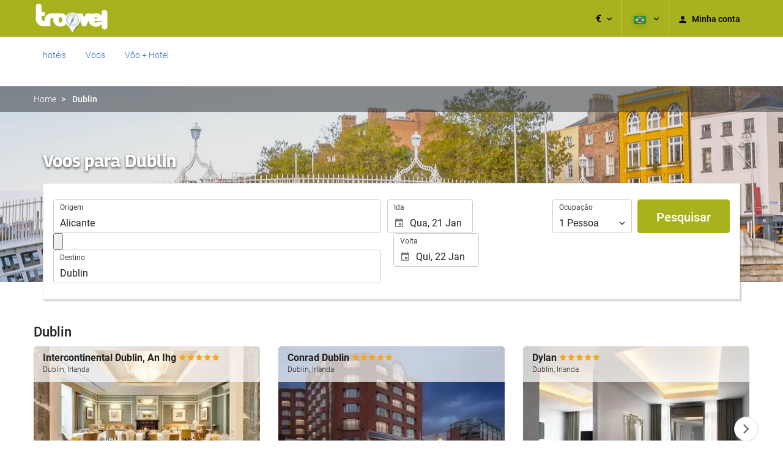

--- FILE ---
content_type: text/javascript
request_url: https://eur2.otcdn.com/headers/common/js/libraries/i18n/locales/pt_br.js?v=1748355805
body_size: 3213
content:
var I18nLocaleData = {"locale":"pt_BR","currencies":{"AED":{"symbol":"AED","_rounding":"0","_digits":"2","name":"Dir\u00e9m dos Emirados \u00c1rabes Unidos"},"AFN":{"symbol":"AFN","_rounding":"0","_digits":"0","name":"Afegane afeg\u00e3o"},"ALL":{"symbol":"ALL","_rounding":"0","_digits":"0","name":"Lek Alban\u00eas"},"AMD":{"symbol":"AMD","_rounding":"0","_digits":"0","name":"Dram arm\u00eanio"},"ANG":{"symbol":"ANG","_rounding":"0","_digits":"2","name":"Florim das Antilhas Holandesas"},"AOA":{"symbol":"AOA","_rounding":"0","_digits":"2","name":"Cuanza angolano"},"ARS":{"symbol":"AR$","_rounding":"0","_digits":"2","name":"Peso argentino"},"ATS":{"symbol":"ATS","_rounding":"0","_digits":"2","name":"Xelim austr\u00edaco"},"AUD":{"symbol":"AU$","_rounding":"0","_digits":"2","name":"D\u00f3lar australiano"},"AWG":{"symbol":"AWG","_rounding":"0","_digits":"2","name":"Florim arubano"},"AZN":{"symbol":"AZN","_rounding":"0","_digits":"2","name":"Manat azeri"},"BAM":{"symbol":"BAM","_rounding":"0","_digits":"2","name":"Marco b\u00f3snio-herzegovino convers\u00edvel"},"BBD":{"symbol":"BBD","_rounding":"0","_digits":"2","name":"D\u00f3lar barbadense"},"BDT":{"symbol":"BDT","_rounding":"0","_digits":"2","name":"Taka bengalesa"},"BEF":{"symbol":"BEF","_rounding":"0","_digits":"2","name":"Franco belga"},"BGN":{"symbol":"BGN","_rounding":"0","_digits":"2","name":"Lev b\u00falgaro"},"BHD":{"symbol":"BHD","_rounding":"0","_digits":"3","name":"Dinar bareinita"},"BIF":{"symbol":"BIF","_rounding":"0","_digits":"0","name":"Franco burundiano"},"BMD":{"symbol":"BMD","_rounding":"0","_digits":"2","name":"D\u00f3lar das Bermudas"},"BND":{"symbol":"BND","_rounding":"0","_digits":"2","name":"D\u00f3lar do Brunei"},"BOB":{"symbol":"BOB","_rounding":"0","_digits":"2","name":"Boliviano"},"BRL":{"symbol":"R$","_rounding":"0","_digits":"2","name":"Real brasileiro"},"BSD":{"symbol":"BSD","_rounding":"0","_digits":"2","name":"D\u00f3lar bahamense"},"BTN":{"symbol":"BTN","_rounding":"0","_digits":"2","name":"Ngultrum butan\u00eas"},"BUSD":{"symbol":"BUSD","_rounding":"0","_digits":"2","name":"Binance USD"},"BWP":{"symbol":"BWP","_rounding":"0","_digits":"2","name":"Pula botsuanesa"},"BYN":{"symbol":"BYN","_rounding":"0","_digits":"2","name":"BYN"},"BYR":{"symbol":"BYR","_rounding":"0","_digits":"0","name":"Rublo bielorrusso"},"BZD":{"symbol":"BZD","_rounding":"0","_digits":"2","name":"D\u00f3lar do Belize"},"CAD":{"symbol":"CA$","_rounding":"0","_digits":"2","_cashRounding":"5","name":"D\u00f3lar canadense"},"CHF":{"symbol":"Sfr","_rounding":"0","_digits":"2","_cashRounding":"5","name":"Franco su\u00ed\u00e7o"},"CLP":{"symbol":"CL$","_rounding":"0","_digits":"0","name":"Peso chileno"},"CNY":{"symbol":"CN\u00a5","_rounding":"0","_digits":"2","name":"Yuan chin\u00eas"},"COP":{"symbol":"COL$","_rounding":"0","_digits":"0","name":"Peso colombiano"},"CRC":{"symbol":"\u20a1","_rounding":"0","_digits":"0","name":"Col\u00f3n costarriquenho"},"CUC":{"symbol":"CUC","_rounding":"0","_digits":"2","name":"Peso cubano convers\u00edvel"},"CUP":{"symbol":"CUP","_rounding":"0","_digits":"2","name":"Peso cubano"},"CVE":{"symbol":"CVE","_rounding":"0","_digits":"2","name":"Escudo cabo-verdiano"},"CYP":{"symbol":"CYP","_rounding":"0","_digits":"2","name":"Libra cipriota"},"CZK":{"symbol":"K\u010d","_rounding":"0","_digits":"2","_cashDigits":"0","_cashRounding":"0","name":"Coroa checa"},"DEM":{"symbol":"DEM","_rounding":"0","_digits":"2","name":"Marco alem\u00e3o"},"DJF":{"symbol":"DJF","_rounding":"0","_digits":"0","name":"Franco djibutiense"},"DKK":{"symbol":"Dkr","_rounding":"0","_digits":"2","name":"Coroa dinamarquesa"},"DOP":{"symbol":"DOP","_rounding":"0","_digits":"2","name":"Peso dominicano"},"DZD":{"symbol":"DZD","_rounding":"0","_digits":"2","name":"Dinar argelino"},"EEK":{"symbol":"EEK","_rounding":"0","_digits":"2","name":"Coroa estoniana"},"EGP":{"symbol":"EGP","_rounding":"0","_digits":"2","name":"Libra eg\u00edpcia"},"ESP":{"symbol":"ESP","_rounding":"0","_digits":"0","name":"Peseta espanhola"},"ETB":{"symbol":"ETB","_rounding":"0","_digits":"2","name":"Birr et\u00edope"},"EUR":{"symbol":"\u20ac","_rounding":"0","_digits":"2","name":"Euro"},"FIM":{"symbol":"FIM","_rounding":"0","_digits":"2","name":"Marca finlandesa"},"FJD":{"symbol":"FJD","_rounding":"0","_digits":"2","name":"D\u00f3lar fijiano"},"FKP":{"symbol":"FKP","_rounding":"0","_digits":"2","name":"Libra malvinense"},"FRF":{"symbol":"FRF","_rounding":"0","_digits":"2","name":"Franco franc\u00eas"},"GBP":{"symbol":"\u00a3","_rounding":"0","_digits":"2","name":"Libra esterlina brit\u00e2nica"},"GEL":{"symbol":"GEL","_rounding":"0","_digits":"2","name":"Lari georgiano"},"GHC":{"symbol":"GHC","_rounding":"0","_digits":"2","name":"Cedi de Gana (1979\u20132007)"},"GIP":{"symbol":"GIP","_rounding":"0","_digits":"2","name":"Libra de Gibraltar"},"GMD":{"symbol":"GMD","_rounding":"0","_digits":"2","name":"Dalasi gambiano"},"GNF":{"symbol":"GNF","_rounding":"0","_digits":"0","name":"Franco guineano"},"GRD":{"symbol":"GRD","_rounding":"0","_digits":"2","name":"Dracma grego"},"GTQ":{"symbol":"GTQ","_rounding":"0","_digits":"2","name":"Quetzal guatemalense"},"GUSD":{"symbol":"GUSD","_rounding":"0","_digits":"2","name":"Gemini USD Dollar"},"GYD":{"symbol":"GYD","_rounding":"0","_digits":"0","name":"D\u00f3lar guianense"},"HKD":{"symbol":"HK$","_rounding":"0","_digits":"2","name":"D\u00f3lar de Hong Kong"},"HNL":{"symbol":"HNL","_rounding":"0","_digits":"2","name":"Lempira hondurenha"},"HRK":{"symbol":"HRK","_rounding":"0","_digits":"2","name":"Kuna croata"},"HTG":{"symbol":"HTG","_rounding":"0","_digits":"2","name":"Gourde haitiano"},"HUF":{"symbol":"Ft","_rounding":"0","_digits":"0","name":"Forinte h\u00fangaro"},"IDR":{"symbol":"IDR","_rounding":"0","_digits":"0","name":"Rupia indon\u00e9sia"},"IEP":{"symbol":"IEP","_rounding":"0","_digits":"2","name":"Libra irlandesa"},"ILS":{"symbol":"\u20aa","_rounding":"0","_digits":"2","name":"Sheqel Novo israelita"},"INR":{"symbol":"\u20b9","_rounding":"0","_digits":"2","name":"Rupia indiana"},"IQD":{"symbol":"IQD","_rounding":"0","_digits":"0","name":"Dinar iraquiano"},"IRR":{"symbol":"IRR","_rounding":"0","_digits":"0","name":"Rial iraniano"},"ISK":{"symbol":"ISK","_rounding":"0","_digits":"0","name":"Coroa islandesa"},"ITL":{"symbol":"ITL","_rounding":"0","_digits":"0","name":"Lira italiana"},"JMD":{"symbol":"JMD","_rounding":"0","_digits":"2","name":"D\u00f3lar jamaicano"},"JOD":{"symbol":"JOD","_rounding":"0","_digits":"3","name":"Dinar jordaniano"},"JPY":{"symbol":"JP\u00a5","_rounding":"0","_digits":"0","name":"Iene japon\u00eas"},"KES":{"symbol":"KES","_rounding":"0","_digits":"2","name":"Xelim queniano"},"KGS":{"symbol":"KGS","_rounding":"0","_digits":"2","name":"Som quirguiz"},"KHR":{"symbol":"KHR","_rounding":"0","_digits":"2","name":"Riel cambojano"},"KMF":{"symbol":"KMF","_rounding":"0","_digits":"0","name":"Franco comorense"},"KPW":{"symbol":"KPW","_rounding":"0","_digits":"0","name":"Won norte-coreano"},"KRW":{"symbol":"\u20a9","_rounding":"0","_digits":"0","name":"Won sul-coreano"},"KWD":{"symbol":"KWD","_rounding":"0","_digits":"3","name":"Dinar coveitiano"},"KYD":{"symbol":"KYD","_rounding":"0","_digits":"2","name":"D\u00f3lar das Ilhas Caiman"},"KZT":{"symbol":"KZT","_rounding":"0","_digits":"2","name":"Tenge cazaque"},"LAK":{"symbol":"LAK","_rounding":"0","_digits":"0","name":"Kip de Laos"},"LBP":{"symbol":"LBP","_rounding":"0","_digits":"0","name":"Libra libanesa"},"LKR":{"symbol":"LKR","_rounding":"0","_digits":"2","name":"Rupia ceilandesa"},"LRD":{"symbol":"LRD","_rounding":"0","_digits":"2","name":"D\u00f3lar liberiano"},"LSL":{"symbol":"LSL","_rounding":"0","_digits":"2","name":"Loti do Lesoto"},"LTL":{"symbol":"LTL","_rounding":"0","_digits":"2","name":"Litas lituano"},"LUF":{"symbol":"LUF","_rounding":"0","_digits":"0","name":"Franco luxemburgu\u00eas"},"LVL":{"symbol":"LVL","_rounding":"0","_digits":"2","name":"Lats let\u00e3o"},"LYD":{"symbol":"LYD","_rounding":"0","_digits":"3","name":"Dinar l\u00edbio"},"MAD":{"symbol":"MAD","_rounding":"0","_digits":"2","name":"Dirr\u00e3 marroquino"},"MDL":{"symbol":"MDL","_rounding":"0","_digits":"2","name":"Leu mold\u00e1vio"},"MGF":{"symbol":"MGF","_rounding":"0","_digits":"0","name":"Franco de Madagascar"},"MKD":{"symbol":"MKD","_rounding":"0","_digits":"2","name":"Dinar maced\u00f4nio"},"MMK":{"symbol":"MMK","_rounding":"0","_digits":"0","name":"Kyat mianmarense"},"MNT":{"symbol":"MNT","_rounding":"0","_digits":"0","name":"Tugrik mongol"},"MOP":{"symbol":"MOP","_rounding":"0","_digits":"2","name":"Pataca macaense"},"MRU":{"symbol":"MRU","_rounding":"0","_digits":"2","name":"MRU"},"MTL":{"symbol":"MTL","_rounding":"0","_digits":"2","name":"Lira maltesa"},"MUR":{"symbol":"MUR","_rounding":"0","_digits":"0","name":"Rupia mauriciana"},"MVR":{"symbol":"MVR","_rounding":"0","_digits":"2","name":"Rupia maldiva"},"MWK":{"symbol":"MWK","_rounding":"0","_digits":"2","name":"Kwacha malawiana"},"MXN":{"symbol":"MX$","_rounding":"0","_digits":"2","name":"Peso mexicano"},"MYR":{"symbol":"MYR","_rounding":"0","_digits":"2","name":"Ringgit malaio"},"MZM":{"symbol":"MZM","_rounding":"0","_digits":"2","name":"Metical de Mo\u00e7ambique (1980\u20132006)"},"MZN":{"symbol":"MZN","_rounding":"0","_digits":"2","name":"Metical mo\u00e7ambicano"},"NAD":{"symbol":"NAD","_rounding":"0","_digits":"2","name":"D\u00f3lar namibiano"},"NGN":{"symbol":"NGN","_rounding":"0","_digits":"2","name":"Naira nigeriana"},"NIO":{"symbol":"NIO","_rounding":"0","_digits":"2","name":"C\u00f3rdoba nicaraguense"},"NLG":{"symbol":"NLG","_rounding":"0","_digits":"2","name":"Florim holand\u00eas"},"NOK":{"symbol":"Nkr","_rounding":"0","_digits":"2","name":"Coroa norueguesa"},"NPR":{"symbol":"NPR","_rounding":"0","_digits":"2","name":"Rupia nepalesa"},"NZD":{"symbol":"NZ$","_rounding":"0","_digits":"2","name":"D\u00f3lar da Nova Zel\u00e2ndia"},"OMR":{"symbol":"OMR","_rounding":"0","_digits":"3","name":"Rial omanense"},"PAB":{"symbol":"PAB","_rounding":"0","_digits":"2","name":"Balboa panamenha"},"PAX":{"symbol":"PAX","_rounding":"0","_digits":"2","name":"Paxos Standard USD"},"PEN":{"symbol":"S\/.","_rounding":"0","_digits":"2","name":"Novo sol peruano"},"PGK":{"symbol":"PGK","_rounding":"0","_digits":"2","name":"Kina papu\u00e1sia"},"PHP":{"symbol":"PHP","_rounding":"0","_digits":"2","name":"Peso filipino"},"PKR":{"symbol":"PKR","_rounding":"0","_digits":"0","name":"Rupia paquistanesa"},"PLN":{"symbol":"PLN","_rounding":"0","_digits":"2","name":"Zloti polon\u00eas"},"PTE":{"symbol":"Esc.","_rounding":"0","_digits":"2","name":"Escudo portugu\u00eas"},"PYG":{"symbol":"PYG","_rounding":"0","_digits":"0","name":"Guarani paraguaio"},"QAR":{"symbol":"QAR","_rounding":"0","_digits":"2","name":"Rial catariano"},"ROL":{"symbol":"ROL","_rounding":"0","_digits":"2","name":"Leu romeno (1952\u20132006)"},"RON":{"symbol":"RON","_rounding":"0","_digits":"2","name":"Leu romeno"},"RSD":{"symbol":"RSD","_rounding":"0","_digits":"0","name":"Dinar s\u00e9rvio"},"RUB":{"symbol":"RUB","_rounding":"0","_digits":"2","name":"Rublo russo"},"RWF":{"symbol":"RWF","_rounding":"0","_digits":"0","name":"Franco ruand\u00eas"},"SAR":{"symbol":"SAR","_rounding":"0","_digits":"2","name":"Rial saudita"},"SBD":{"symbol":"SBD","_rounding":"0","_digits":"2","name":"D\u00f3lar das Ilhas Salom\u00e3o"},"SCR":{"symbol":"SCR","_rounding":"0","_digits":"2","name":"Rupia seichelense"},"SDD":{"symbol":"SDD","_rounding":"0","_digits":"2","name":"Dinar sudan\u00eas (1992\u20132007)"},"SEK":{"symbol":"Skr","_rounding":"0","_digits":"2","name":"Coroa sueca"},"SGD":{"symbol":"S$","_rounding":"0","_digits":"2","name":"D\u00f3lar de Cingapura"},"SHP":{"symbol":"SHP","_rounding":"0","_digits":"2","name":"Libra de Santa Helena"},"SIT":{"symbol":"SIT","_rounding":"0","_digits":"2","name":"Tolar Bons esloveno"},"SKK":{"symbol":"SKK","_rounding":"0","_digits":"2","name":"Coroa eslovaca"},"SLL":{"symbol":"SLL","_rounding":"0","_digits":"0","name":"Leone de Serra Leoa"},"SOS":{"symbol":"SOS","_rounding":"0","_digits":"0","name":"Xelim somali"},"SRG":{"symbol":"SRG","_rounding":"0","_digits":"2","name":"Florim do Suriname"},"STN":{"symbol":"STN","_rounding":"0","_digits":"2","name":"STN"},"SVC":{"symbol":"SVC","_rounding":"0","_digits":"2","name":"Colom salvadorenho"},"SYP":{"symbol":"SYP","_rounding":"0","_digits":"0","name":"Libra s\u00edria"},"SZL":{"symbol":"SZL","_rounding":"0","_digits":"2","name":"Lilangeni suazi"},"THB":{"symbol":"\u0e3f","_rounding":"0","_digits":"2","name":"Baht tailand\u00eas"},"TND":{"symbol":"TND","_rounding":"0","_digits":"3","name":"Dinar tunisiano"},"TOP":{"symbol":"TOP","_rounding":"0","_digits":"2","name":"Pa\u02bbanga tonganesa"},"TRY":{"symbol":"TRY","_rounding":"0","_digits":"2","name":"Lira turca"},"TTD":{"symbol":"TTD","_rounding":"0","_digits":"2","name":"D\u00f3lar de Trinidad e Tobago"},"TWD":{"symbol":"NT$","_rounding":"0","_digits":"2","_cashDigits":"0","_cashRounding":"0","name":"Novo d\u00f3lar taiwan\u00eas"},"TZS":{"symbol":"TZS","_rounding":"0","_digits":"0","name":"Xelim da Tanz\u00e2nia"},"UAH":{"symbol":"UAH","_rounding":"0","_digits":"2","name":"Hryvnia ucraniano"},"UGX":{"symbol":"UGX","_rounding":"0","_digits":"0","name":"Xelim ugandense"},"USD":{"symbol":"US$","_rounding":"0","_digits":"2","name":"D\u00f3lar norte-americano"},"USDC":{"symbol":"USDC","_rounding":"0","_digits":"2","name":"Circle USD Coin"},"UYU":{"symbol":"UYU","_rounding":"0","_digits":"2","name":"Peso uruguaio"},"UZS":{"symbol":"UZS","_rounding":"0","_digits":"0","name":"Som uzbeque"},"VEF":{"symbol":"BsF.","_rounding":"0","_digits":"2","name":"Bol\u00edvar venezuelano"},"VES":{"symbol":"Bs. S","_rounding":"0","_digits":"2","name":"Bol\u00edvar venezuelano"},"VND":{"symbol":"\u20ab","_rounding":"0","_digits":"0","name":"Dong vietnamita"},"VUV":{"symbol":"VUV","_rounding":"0","_digits":"0","name":"Vatu de Vanuatu"},"WST":{"symbol":"WST","_rounding":"0","_digits":"2","name":"Tala samoano"},"XAF":{"symbol":"FCFA","_rounding":"0","_digits":"0","name":"Franco CFA BEAC"},"XCD":{"symbol":"EC$","_rounding":"0","_digits":"2","name":"D\u00f3lar do Caribe Oriental"},"XOF":{"symbol":"CFA","_rounding":"0","_digits":"0","name":"Franco CFA BCEAO"},"XPF":{"symbol":"CFPF","_rounding":"0","_digits":"0","name":"Franco CFP"},"XRP":{"symbol":"XRP","_rounding":"0","_digits":"2","name":"Ripple"},"YER":{"symbol":"YER","_rounding":"0","_digits":"0","name":"Rial iemenita"},"ZAR":{"symbol":"ZAR","_rounding":"0","_digits":"2","name":"Rand sul-africano"},"ZMK":{"symbol":"ZMK","_rounding":"0","_digits":"0","name":"Cuacha zambiano (1968\u20132012)"},"ZWD":{"symbol":"ZWD","_rounding":"0","_digits":"0","name":"D\u00f3lar do Zimb\u00e1bue (1980\u20132008)"},"ZWL":{"symbol":"ZWL","_rounding":"0","_digits":"2","name":"D\u00f3lar do Zimb\u00e1bue (2009)"},"mBCH":{"symbol":"mBCH","_rounding":"0","_digits":"2","name":"bitcoin Cash"},"mBTC":{"symbol":"mBTC","_rounding":"0","_digits":"2","name":"bitcoin"},"mDSH":{"symbol":"mDSH","_rounding":"0","_digits":"2","name":"DASH"},"mEOS":{"symbol":"mEOS","_rounding":"0","_digits":"2","name":"EOS"},"mETH":{"symbol":"mETH","_rounding":"0","_digits":"2","name":"ETH"},"mLTC":{"symbol":"mLTC","_rounding":"0","_digits":"2","name":"LTC"}},"symbols":{"decimal":",","group":".","list":";","percentSign":"%","plusSign":"+","minusSign":"-","exponential":"E","superscriptingExponent":"\u00d7","perMille":"\u2030","infinity":"\u221e","nan":"NaN"},"length_unit_patterns":{"long":{"length-centimeter":{"unitPattern-count-one":"{0} cent\u00edmetro","unitPattern-count-other":"{0} cent\u00edmetros"},"length-meter":{"unitPattern-count-one":"{0} metro","unitPattern-count-other":"{0} metros"},"length-kilometer":{"unitPattern-count-one":"{0} quil\u00f4metro","unitPattern-count-other":"{0} quil\u00f4metros"},"length-foot":{"unitPattern-count-one":"{0} p\u00e9","unitPattern-count-other":"{0} p\u00e9s"},"length-yard":{"unitPattern-count-one":"{0} jarda","unitPattern-count-other":"{0} jardas"},"length-mile":{"unitPattern-count-one":"{0} milha","unitPattern-count-other":"{0} milhas"}},"short":{"length-centimeter":{"unitPattern-count-one":"{0} cm","unitPattern-count-other":"{0} cm"},"length-meter":{"unitPattern-count-one":"{0} m","unitPattern-count-other":"{0} m"},"length-kilometer":{"unitPattern-count-one":"{0} km","unitPattern-count-other":"{0} km"},"length-foot":{"unitPattern-count-one":"{0} p\u00e9","unitPattern-count-other":"{0} p\u00e9s"},"length-yard":{"unitPattern-count-one":"{0} yd","unitPattern-count-other":"{0} yd"},"length-mile":{"unitPattern-count-one":"{0} milha","unitPattern-count-other":"{0} milhas"}},"narrow":{"length-centimeter":{"unitPattern-count-one":"{0} cm","unitPattern-count-other":"{0} cm"},"length-meter":{"unitPattern-count-one":"{0} m","unitPattern-count-other":"{0} m"},"length-kilometer":{"unitPattern-count-one":"{0} km","unitPattern-count-other":"{0} km"},"length-foot":{"unitPattern-count-one":"{0} p\u00e9","unitPattern-count-other":"{0} p\u00e9s"},"length-yard":{"unitPattern-count-one":"{0} yd","unitPattern-count-other":"{0} yd"},"length-mile":{"unitPattern-count-one":"{0} milha","unitPattern-count-other":"{0} milhas"}}},"temperature_unit_patterns":{"long":{"temperature-celsius":{"unitPattern-count-one":"{0} grau Celsius","unitPattern-count-other":"{0} graus Celsius"},"temperature-fahrenheit":{"unitPattern-count-one":"{0} grau Fahrenheit","unitPattern-count-other":"{0} graus Fahrenheit"}},"short":{"temperature-celsius":{"unitPattern-count-one":"{0}\u00b0C","unitPattern-count-other":"{0}\u00b0C"},"temperature-fahrenheit":{"unitPattern-count-one":"{0}\u00b0F","unitPattern-count-other":"{0}\u00b0F"}},"narrow":{"temperature-celsius":{"unitPattern-count-one":"{0} \u00b0","unitPattern-count-other":"{0} \u00b0"},"temperature-fahrenheit":{"unitPattern-count-one":"{0} \u00b0F","unitPattern-count-other":"{0} \u00b0F"}}},"speed_unit_patterns":{"long":{"speed-kilometer-per-hour":{"unitPattern-count-one":"{0} quil\u00f4metro por hora","unitPattern-count-other":"{0} quil\u00f4metros por hora"},"speed-meter-per-second":{"unitPattern-count-one":"{0} metro por segundo","unitPattern-count-other":"{0} metros por segundo"},"speed-mile-per-hour":{"unitPattern-count-one":"{0} milha por hora","unitPattern-count-other":"{0} milhas por hora"}},"short":{"speed-kilometer-per-hour":{"unitPattern-count-one":"{0} km\/h","unitPattern-count-other":"{0} km\/h"},"speed-meter-per-second":{"unitPattern-count-one":"{0} m\/s","unitPattern-count-other":"{0} m\/s"},"speed-mile-per-hour":{"unitPattern-count-one":"{0} mi\/h","unitPattern-count-other":"{0} mi\/h"}},"narrow":{"speed-kilometer-per-hour":{"unitPattern-count-one":"{0} km\/h","unitPattern-count-other":"{0} km\/h"},"speed-meter-per-second":{"unitPattern-count-one":"{0} m\/s","unitPattern-count-other":"{0} m\/s"},"speed-mile-per-hour":{"unitPattern-count-one":"{0} mi\/h","unitPattern-count-other":"{0} mi\/h"}}},"decimal_pattern":"#,##0.###","currency_pattern":"\u00a4#,##0.00","html_price_pattern":"<span class=\"symbol\">\u00a4<\/span>#,##0.00","pattern":"<span class=\"symbol\">\u00a4<\/span>#,##0.00"};